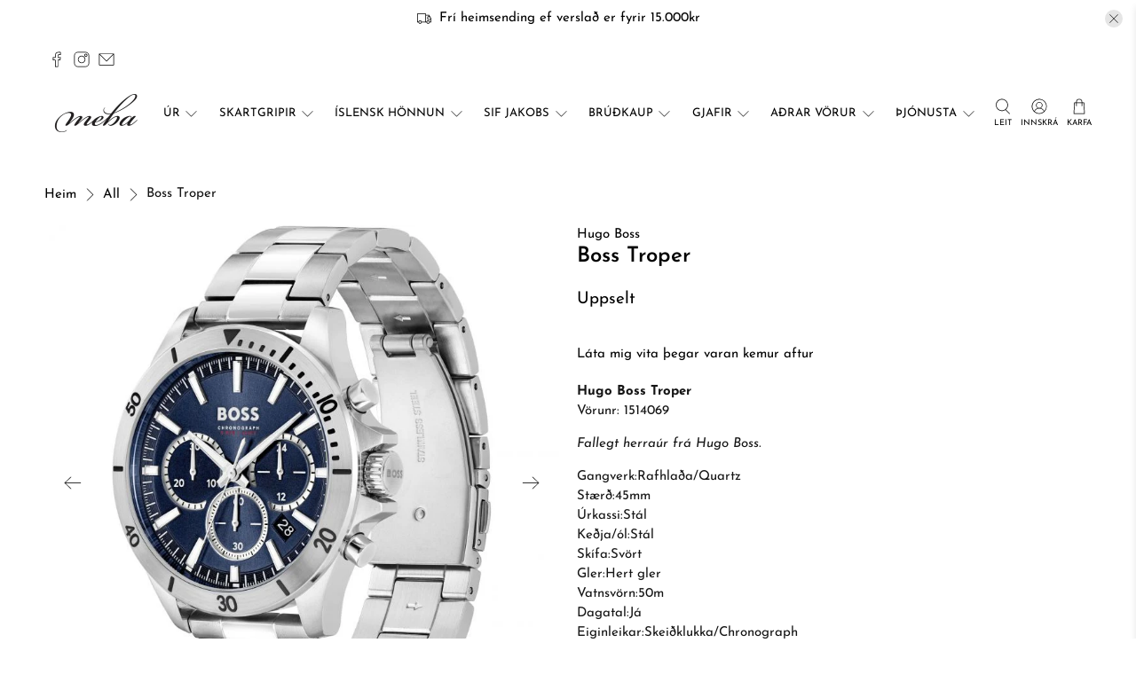

--- FILE ---
content_type: text/javascript; charset=utf-8
request_url: https://meba.is/products/boss-troper-1.js
body_size: 539
content:
{"id":8199516422419,"title":"Boss Troper","handle":"boss-troper-1","description":"\u003cmeta charset=\"utf-8\"\u003e\n\u003cp data-mce-fragment=\"1\"\u003e\u003cstrong data-mce-fragment=\"1\"\u003eHugo Boss Troper\u003cbr data-mce-fragment=\"1\"\u003e\u003c\/strong\u003eVörunr: 1514069\u003c\/p\u003e\n\u003cp data-mce-fragment=\"1\"\u003e\u003cem data-mce-fragment=\"1\"\u003eFallegt herraúr frá Hugo Boss.\u003c\/em\u003e\u003c\/p\u003e\n\u003cp data-mce-fragment=\"1\"\u003eGangverk:Rafhlaða\/Quartz\u003cbr data-mce-fragment=\"1\"\u003eStærð:45mm\u003cbr data-mce-fragment=\"1\"\u003eÚrkassi:Stál\u003cbr data-mce-fragment=\"1\"\u003eKeðja\/ól:Stál\u003cbr data-mce-fragment=\"1\"\u003eSkífa:Svört\u003cbr data-mce-fragment=\"1\"\u003eGler:Hert gler\u003cbr data-mce-fragment=\"1\"\u003eVatnsvörn:50m\u003cbr data-mce-fragment=\"1\"\u003eDagatal:Já \u003cbr data-mce-fragment=\"1\"\u003eEiginleikar:Skeiðklukka\/Chronograph\u003cbr data-mce-fragment=\"1\"\u003eÁbyrgð: Tveggja ára \u003cimg src=\"https:\/\/cdn.shopify.com\/s\/files\/1\/0233\/8749\/files\/pb3fqcrqfm534m53cnsv5b7_480x480.png?v=1683811047\" alt=\"\" data-mce-fragment=\"1\" data-mce-src=\"https:\/\/cdn.shopify.com\/s\/files\/1\/0233\/8749\/files\/pb3fqcrqfm534m53cnsv5b7_480x480.png?v=1683811047\"\u003e\u003c\/p\u003e","published_at":"2025-11-26T10:33:55Z","created_at":"2023-03-24T14:13:53Z","vendor":"Hugo Boss","type":"Úr","tags":["boss","herraúr","hugo boss","Úr"],"price":6290000,"price_min":6290000,"price_max":6290000,"available":false,"price_varies":false,"compare_at_price":null,"compare_at_price_min":0,"compare_at_price_max":0,"compare_at_price_varies":false,"variants":[{"id":44682748690707,"title":"Default Title","option1":"Default Title","option2":null,"option3":null,"sku":"1514069","requires_shipping":true,"taxable":true,"featured_image":null,"available":false,"name":"Boss Troper","public_title":null,"options":["Default Title"],"price":6290000,"weight":0,"compare_at_price":null,"inventory_quantity":0,"inventory_management":"shopify","inventory_policy":"deny","barcode":"","requires_selling_plan":false,"selling_plan_allocations":[]}],"images":["\/\/cdn.shopify.com\/s\/files\/1\/0233\/8749\/products\/1514069__FRONT_1.jpg?v=1679667358","\/\/cdn.shopify.com\/s\/files\/1\/0233\/8749\/products\/1514069_SIDE_3.jpg?v=1679667360","\/\/cdn.shopify.com\/s\/files\/1\/0233\/8749\/products\/1514069_WRIST_4.jpg?v=1679667360","\/\/cdn.shopify.com\/s\/files\/1\/0233\/8749\/products\/100050740.jpg?v=1679667360","\/\/cdn.shopify.com\/s\/files\/1\/0233\/8749\/products\/1514069__BACK_2.jpg?v=1679667358"],"featured_image":"\/\/cdn.shopify.com\/s\/files\/1\/0233\/8749\/products\/1514069__FRONT_1.jpg?v=1679667358","options":[{"name":"Title","position":1,"values":["Default Title"]}],"url":"\/products\/boss-troper-1","media":[{"alt":null,"id":33442135703827,"position":1,"preview_image":{"aspect_ratio":1.0,"height":800,"width":800,"src":"https:\/\/cdn.shopify.com\/s\/files\/1\/0233\/8749\/products\/1514069__FRONT_1.jpg?v=1679667358"},"aspect_ratio":1.0,"height":800,"media_type":"image","src":"https:\/\/cdn.shopify.com\/s\/files\/1\/0233\/8749\/products\/1514069__FRONT_1.jpg?v=1679667358","width":800},{"alt":null,"id":33442135802131,"position":2,"preview_image":{"aspect_ratio":1.0,"height":800,"width":800,"src":"https:\/\/cdn.shopify.com\/s\/files\/1\/0233\/8749\/products\/1514069_SIDE_3.jpg?v=1679667360"},"aspect_ratio":1.0,"height":800,"media_type":"image","src":"https:\/\/cdn.shopify.com\/s\/files\/1\/0233\/8749\/products\/1514069_SIDE_3.jpg?v=1679667360","width":800},{"alt":null,"id":33442135736595,"position":3,"preview_image":{"aspect_ratio":1.0,"height":800,"width":800,"src":"https:\/\/cdn.shopify.com\/s\/files\/1\/0233\/8749\/products\/1514069_WRIST_4.jpg?v=1679667360"},"aspect_ratio":1.0,"height":800,"media_type":"image","src":"https:\/\/cdn.shopify.com\/s\/files\/1\/0233\/8749\/products\/1514069_WRIST_4.jpg?v=1679667360","width":800},{"alt":null,"id":33442135769363,"position":4,"preview_image":{"aspect_ratio":1.0,"height":800,"width":800,"src":"https:\/\/cdn.shopify.com\/s\/files\/1\/0233\/8749\/products\/100050740.jpg?v=1679667360"},"aspect_ratio":1.0,"height":800,"media_type":"image","src":"https:\/\/cdn.shopify.com\/s\/files\/1\/0233\/8749\/products\/100050740.jpg?v=1679667360","width":800},{"alt":null,"id":33442135834899,"position":5,"preview_image":{"aspect_ratio":1.0,"height":800,"width":800,"src":"https:\/\/cdn.shopify.com\/s\/files\/1\/0233\/8749\/products\/1514069__BACK_2.jpg?v=1679667358"},"aspect_ratio":1.0,"height":800,"media_type":"image","src":"https:\/\/cdn.shopify.com\/s\/files\/1\/0233\/8749\/products\/1514069__BACK_2.jpg?v=1679667358","width":800}],"requires_selling_plan":false,"selling_plan_groups":[]}